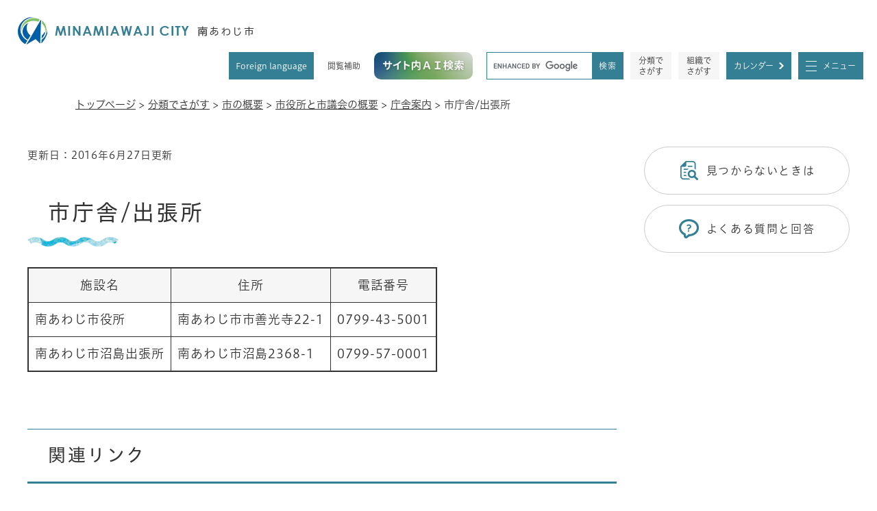

--- FILE ---
content_type: text/html
request_url: https://www.city.minamiawaji.hyogo.jp/soshiki/soumu/tyousya.html
body_size: 4441
content:
<!DOCTYPE html>
<html lang="ja">
<head>
<meta charset="utf-8">
<!-- Google tag (gtag.js) -->
<script async src="https://www.googletagmanager.com/gtag/js?id=G-84JY65F804"></script>
<script>
  window.dataLayer = window.dataLayer || [];
  function gtag(){dataLayer.push(arguments);}
  gtag('js', new Date());

  gtag('config', 'G-84JY65F804');
</script>
<meta name="keywords" content="">
<meta name="description" content="">

<meta name="viewport" content="width=device-width, initial-scale=1.0">
<title>市庁舎/出張所 - 南あわじ市ホームページ（総務課）</title>
<link rel="shortcut icon" href="/favicon.ico" type="image/vnd.microsoft.icon">
<link rel="icon" href="/favicon.ico" type="image/vnd.microsoft.icon">
<link rel="apple-touch-icon" href="/apple-touch-icon.png">
<link rel="stylesheet" media="print" href="/ssi/css/print.css">
<script src="/ssi/js/escapeurl.js"></script>
<script src="/ssi/js/jquery.js"></script>
<script src="/ssi/js/jquery-migrate.js"></script>
<script src="/ssi/js/common.js?20250218"></script>
<script src="/ssi/js/last-page-parts-load-1.js"></script>
<script src="//typesquare.com/3/tsst/script/ja/typesquare.js?6397b819025042ddbee9169aac1e02d5"></script>
<style media="all">
@import url("/ssi/css/detail.css?20260120");
</style>
</head>
<body>


<!-- レコメンドここから -->
<script src="/ssi/js/recommend.js"></script>
<iframe style="display:none;" id="oProxy" src="https://www.netcrew-analysis.jp/recommend/proxy.html" title="レコメンド情報"></iframe>
<!-- レコメンドここまで -->
<div class="tpl_detail tpl_side2">
<!-- コンテナここから -->
<div id="container">
<span class="hide" id="pagetop">ページの先頭です。</span>
<span class="hide link_skip"><a href="#skip">メニューを飛ばして本文へ</a></span>

<!-- ヘッダここから -->
<div id="header">
<noscript><p>当サイトはJavaScriptを使用したコンテンツや機能を提供しています。ご利用の際はJavaScriptを有効にしてください。</p></noscript>
<!-- spメニューここから -->
<div id="spm_wrap">
<button type="button" id="spm_support"><span class="hide">閲覧補助</span></button>
<button type="button" id="spm_menu"><span class="hide">メニュー</span></button>
</div>
<!-- spメニューここまで -->

<!-- header2ここから -->
<div id="header2">
<div id="header2_box">

<!-- he_leftここから -->
<div id="he_left">
<div id="logo">
<a href="/">
<picture>
<source srcset="/img/nw-common/logo_sp.png" media="(max-width: 1080px)">
<img src="/img/nw-common/logo.png" alt="南あわじ市ホームページ" width="358" height="52">
</picture>
</a>
</div>
</div>
<!-- he_leftここまで -->

<!-- he_rightここから -->
<div id="he_right">

<!-- リンクここから -->
<nav class="header_nav">
<ul>
<li class="h_lang"><a href="/site/userguide/foreign.html" lang="en">Foreign language</a></li>
<li class="h_support">
<button type="button" id="support_menu_open">閲覧補助</button>
<div id="support_menu_box">
<!-- 文字の大きさ変更ここから -->
<dl id="moji_size">
<dt>文字サイズ</dt>
<dd><a id="moji_default" href="javascript:fsc('default');" title="文字サイズを標準にする">標準</a></dd>
<dd><a id="moji_large" href="javascript:fsc('larger');" title="文字サイズを拡大する">拡大</a></dd>
</dl>
<!-- 文字の大きさ変更ここまで -->
<!-- 背景の変更ここから -->
<dl id="haikei_color">
<dt>背景色変更</dt>
<dd><a id="haikei_white" href="javascript:SetCss(1);" title="背景色を白色に変更する">白</a></dd>
<dd><a id="haikei_black" href="javascript:SetCss(2);" title="背景色を黒色に変更する">黒</a></dd>
<dd><a id="haikei_blue"  href="javascript:SetCss(3);" title="背景色を青色に変更する">青</a></dd>
</dl>
<!-- 背景の変更ここまで -->
<button type="button" id="support_menu_close">とじる</button>
</div>
</li>
</ul>
</nav>
<!-- リンクここまで -->

<!-- 検索メニュー全体ここから -->
<div class="header_search">
<div class="header_search_box">

<div class="header_banner_ai">
<a href="https://diy373awaji.wpx.jp/Mabot/"><img src="/img/head-bnr-ai.png" alt="南あわじ市ホームページAI検索システム"></a><span class="external_link_text">＜外部リンク＞</span>
</div>

<!-- キーワード検索ここから -->
<div id="top_search_keyword">
<!-- Googleカスタム検索ここから -->
<form action="/search.html" method="get" id="cse-search-box" name="cse-search-box">
<input type="hidden" name="cx" value="010559695359752651265:mparwbatqp4">
<input type="hidden" name="cof" value="FORID:11">
<input type="hidden" name="ie" value="UTF-8">
<label for="tmp_query" class="search_ttl"><span class="hide">キーワード検索</span></label>
<div class="search_ipt">
<input type="text" name="q" id="tmp_query" value="" aria-label="キーワード検索" maxlength="100">
<input type="submit" name="sa" id="submit" value="検索">
</div>
</form>
<script src="https://www.google.com/coop/cse/brand?form=cse-search-box"></script>
<!-- Googleカスタム検索ここまで -->
</div>
<!-- キーワード検索ここまで -->

<!-- 検索メニューここから -->
<nav class="header_sagasu_menu">
<ul>
<li><a href="/life/">分類で<br>さがす</a></li>
<li><a href="/soshiki/">組織で<br>さがす</a></li>
<li class="calendar"><a href="/calendar/">カレンダー</a></li>
</ul>
</nav>
<!-- 検索メニューここまで -->

<!-- 分類別メニューここから -->
<button type="button" id="category_menu_open">メニュー</button>
<div id="category_menu_box" class="header_category_menu">
<div class="header_category_menu_box">
<div class="ttl">分類別メニュー</div>
<!-- グローバルここから -->
<div id="top_search">
<nav class="nav_category">
<ul>
<li class="ctg01"><a href="/life/4/">市の概要</a></li>
<li class="ctg02"><a href="/life/1/">くらし</a></li>
<li class="ctg03"><a href="https://www.suminiko.jp/">移住・定住</a><span class="external_link_text">＜外部リンク＞</span></li>
<li class="ctg04"><a href="/life/3/">観光</a></li>
<li class="ctg05"><a href="/life/9/">産業</a></li>
<li class="ctg06"><a href="/life/10/">歴史・文化</a></li>
<li class="ctg07"><a href="/life/11/">子育て・教育</a></li>
<li class="ctg08"><a href="/life/12/">ふるさと納税</a></li>
<li class="ctg09"><a href="/life/2/">ビジネス</a></li>
<li class="ctg10"><a href="/life/13/">防災</a></li>
</ul>
</nav>
</div>
<!-- グローバルここまで -->
</div>
<button type="button" id="category_menu_close">とじる</button>
</div>
<!-- 分類別メニューここまで -->

</div>
</div>
<!--  検索メニュー全体ここまで -->

</div>
<!-- he_rightここまで -->

</div>
</div>
<!-- header2ここまで -->

<!-- sp用ここから -->
<div class="sp_header_banner_ai">
<a href="https://diy373awaji.wpx.jp/Mabot/"><img src="/img/head-bnr-ai.png" alt="南あわじ市ホームページAI検索システム"></a><span class="external_link_text">＜外部リンク＞</span>
</div>
<!-- sp用ここまで -->
</div>
<!-- ヘッダここまで -->

<!-- 背景ここから -->
<div id="mymainback_bg">

<!-- ぱんくずナビここから -->
<div id="pankuzu_wrap">
<!-- [[pankuzu_start]] --><!-- [[pankuzu_end]] -->
<!-- [[pankuzu2_start]] --><!-- [[pankuzu2_end]] -->
<!-- [[pankuzu_life_start]] -->
<div class="pankuzu">
<span class="icon_current">現在地</span>
<span class="pankuzu_class pankuzu_class_top"><a href="/">トップページ</a></span>
<span class="pankuzu_mark"> &gt; </span>
<span class="pankuzu_class"><a href="/life/">分類でさがす</a></span>
<span class="pankuzu_mark"> &gt; </span>
<span class="pankuzu_class"><a href="/life/1/">くらし</a></span>
<span class="pankuzu_mark"> &gt; </span>
<span class="pankuzu_class"><a href="/life/1/12/">施設案内</a></span>
<span class="pankuzu_mark"> &gt; </span>
<span class="pankuzu_class"><a href="/life/1/12/63/">市役所</a></span><span class="pankuzu_mark"> &gt; </span>
<span class="pankuzu_class pankuzu_class_current">市庁舎/出張所</span>
</div>

<div class="pankuzu">
<span class="icon_current">現在地</span>
<span class="pankuzu_class pankuzu_class_top"><a href="/">トップページ</a></span>
<span class="pankuzu_mark"> &gt; </span>
<span class="pankuzu_class"><a href="/life/">分類でさがす</a></span>
<span class="pankuzu_mark"> &gt; </span>
<span class="pankuzu_class"><a href="/life/4/">市の概要</a></span>
<span class="pankuzu_mark"> &gt; </span>
<span class="pankuzu_class"><a href="/life/4/21/">市役所と市議会の概要</a></span>
<span class="pankuzu_mark"> &gt; </span>
<span class="pankuzu_class"><a href="/life/4/21/125/">庁舎案内</a></span><span class="pankuzu_mark"> &gt; </span>
<span class="pankuzu_class pankuzu_class_current">市庁舎/出張所</span>
</div>
<!-- [[pankuzu_life_end]] -->
</div>
<!-- ぱんくずナビここまで -->

<!-- メイン全体ここから -->
<div id="mymainback">

<!-- メインここから -->
<div id="main">
<div id="main_a">
<hr class="hide">
<p class="hide" id="skip">本文</p>

<div id="content_header">
<span class="date">更新日：2016年6月27日更新</span>
</div>

<div id="main_header">
<h1>市庁舎/出張所</h1>
</div>

<!-- main_bodyここから -->
<div id="main_body">


<div class="detail_free" ><table   border="1"><tbody><tr><th><p style="text-align:center;">施設名</p></th><th><p style="text-align:center;">住所</p></th><th><p style="text-align:center;">電話番号</p></th></tr><tr><td>南あわじ市役所</td><td>南あわじ市市善光寺22-1</td><td>0799-43-5001</td></tr><tr><td>南あわじ市沼島出張所</td><td>南あわじ市沼島2368-1</td><td>0799-57-0001</td></tr></tbody></table><br><h2>関連リンク</h2><ul><li><a id="市役所位置図、各課の業務内容" href="/soshiki/soumu/soshikizu.html">市役所位置図、各課の業務内容</a></li></ul></div>


<div id="section_footer">
<div id="section_footer_ttl"><h2>このページに関するお問い合わせ先</h2></div>
<div id="section_footer_detail">
<span class="sf_name"><a href="/soshiki/soumu/">総務課</a></span><span class="sf_name2">直通</span><br>
<span class="sf_zip">〒656-0492</span><span class="sf_address">南あわじ市市善光寺22番地1</span><br>
<span class="sf_tel">Tel：(0799)43-5001</span>
<span class="sf_fax">Fax：(0799)43-5101</span>
<div class="sf_email"><a href="https://www.city.minamiawaji.hyogo.jp/form/detail.php?sec_sec1=4&lif_id=308531">お問い合わせはこちらから</a></div>
<!-- [[toi2_head]] --><!-- [[toi2_tail]] -->
</div>
</div>
<!-- [[add-template-pdf]] -->
<!-- [[add-template-windowsmediaplayer]] -->
<div id="content_footer">


</div>



</div>
<!-- main_bodyここまで -->

</div>
</div>
<!-- メインここまで -->
<hr class="hide">

<!-- サイドバー1ここから -->
<!-- サイドバー1ここまで -->

<!-- サイドバー2ここから -->
<div id="sidebar2">

<!-- 重要なお知らせここから -->
<div id="important_noticest_area"></div>
<!-- 重要なお知らせここまで -->

<!-- レコメンドここから -->
<div id="recommend_tag" style="display: none;">
<div id="sidebar_recommend">
<div id="recommend_title"><h2><span>このページを見ている人は</span><span>こんなページも見ています</span></h2></div>
<!-- [[recommend_tag]] -->
</div>
</div>
<!-- レコメンドここまで -->

<!-- AIレコメンドここから -->
<div id="ai_recommend_tag" style="display: none;">
<div id="sidebar_ai_recommend">
<div id="ai_recommend_title"><h2><span>AI（人工知能）は</span><span>こんなページをおすすめします</span></h2></div>
<!-- [[ai_recommend_tag]] -->
</div>
</div>
<!-- AIレコメンドここまで -->

<!-- 関連リンクここから -->

<!-- 関連リンクここまで -->

<!-- 「見つからないとき」「よくある質問」ここから -->
<div class="common_banner_link">
<ul>
<li class="common_banner_mitsukaranai"><a href="/life/"><span>見つからないときは</span></a></li>
<li class="common_banner_faq"><a href="/life/sub/1/"><span>よくある質問と回答</span></a></li>
</ul>
</div>
<!-- 「見つからないとき」「よくある質問」ここまで -->

</div>
<!-- サイドバー2ここまで -->

</div>
<!-- メイン全体ここまで -->

</div>
<!-- 背景ここまで -->

<!-- フッタここから -->
<div id="footer">
<div id="footer_link_pagetop">
<a href="#pagetop"><img src="/img/nw-common/btn_pagetop.png" width="60" height="60" alt="このページの先頭へ"></a>
</div>
<div id="author_info">
<div id="author_info_box">

<div id="author_box">
<p class="f_author"><img src="/img/nw-common/logo_footer.png" width="502" height="72" alt="南あわじ市役所"></p>
<p class="f_address">〒656-0492 兵庫県南あわじ市市善光寺22番地1</p>
<p class="f_contact">Tel：0799-43-5001（代表・<a href="/soshiki/">総務課</a>）</p>
<p class="f_detail">開庁時間：午前８時30分～午後５時15分
土曜日・日曜日、祝日、年末年始（12月29日から翌年1月3日）を除く</p>
</div>
<nav class="footer_navi">
<ul>
<li><a href="/sitemap.html">サイトマップ</a></li>
<li><a href="/site/userguide/about.html">リンク・著作権・免責事項</a></li>
<li><a href="/site/userguide/privacy.html">個人情報保護</a></li>
<li><a href="/site/userguide/accessibility.html">ウェブアクセシビリティ</a></li>
<li><a href="/soshiki/soumu/toiawase.html">お問い合わせ先一覧</a></li>
</ul>
</nav>

</div>
</div>

<div id="author_info2">
<div id="author_info2_box">

<ul class="footer_sns">
<li><a href="https://www.instagram.com/minamiawajicity_official/"><img src="/img/nw-common/icon_sns_ig.png" width="32" height="32" alt="インスタグラム"></a><span class="external_link_text">＜外部リンク＞</span></li>
<li><a href="https://www.facebook.com/profile.php?id=100064500439949"><img src="/img/nw-common/icon_sns_fb.png" width="32" height="32" alt="フェイスブック"></a><span class="external_link_text">＜外部リンク＞</span></li>
<li><a href="https://lin.ee/PxSEHCm"><img src="/img/nw-common/icon_sns_line.png" width="32" height="32" alt="ライン"></a><span class="external_link_text">＜外部リンク＞</span></li>
<li><a href="https://x.com/MinamiawajiCity"><img src="/img/nw-common/icon_sns_x.png" width="32" height="32" alt="エックス"></a><span class="external_link_text">＜外部リンク＞</span></li>
<!--<li><a href="#"><img src="/img/nw-common/icon_sns_yt.png" width="32" height="32" alt="ユーチューブ"></a></li>-->
</ul>

<div id="copyright"><p lang="en">Copyright Minamiawaji City All rights reserved.</p></div>

</div>
</div>
</div>
<!-- フッタここまで -->

</div>
<!-- コンテナここまで -->
</div>
<!-- AIレコメンドここから -->
<div class="footer_insert_recommend_js"><script src="/ssi/js/ai-recommend-lib.js"></script>
<script src="/ssi/js/ai-recommend.js"></script></div>
<!-- AIレコメンドここまで -->


<script type="text/javascript" src="/_Incapsula_Resource?SWJIYLWA=719d34d31c8e3a6e6fffd425f7e032f3&ns=1&cb=911238007" async></script></body>
</html>

--- FILE ---
content_type: text/css
request_url: https://www.city.minamiawaji.hyogo.jp/ssi/css/detail.css?20260120
body_size: -117
content:
@charset "utf-8";@import url(/ssi/css/layout.css?20260120) ;@import url(/ssi/css/common.css?20260120) ;@import url(/ssi/css/parts.css?20260120) ;@import url(/ssi/css/parts-detail.css?20260120) ;@import url(/ssi/css/sp-layout.css?20260120) screen and (max-width:1080px);@import url(/ssi/css/sp-common.css?20260120) screen and (max-width:1080px);@import url(/ssi/css/sp-parts.css?20260120) screen and (max-width:1080px);@import url(/ssi/css/sp-parts-detail.css?20260120) screen and (max-width:1080px);

--- FILE ---
content_type: text/css
request_url: https://www.city.minamiawaji.hyogo.jp/ssi/css/layout.css?20260120
body_size: 271
content:
@charset "utf-8";html{font-size:var(--fontsize-main-base,62.5%);scroll-behavior:smooth}body{margin:0px;padding:0px;border:0px;font-size:var(--fontsize-main,1.6rem);line-height:var(--lineheight-main,1.5)}#container{width:auto;height:auto;margin:0px;padding:0px;min-width:var(--content-width,1080px)}#header{width:auto;height:auto;margin:0px;padding:0px}#footer{clear:both;width:auto;height:auto;margin:0px;padding:0px}#mymainback{clear:both;float:none;display:-webkit-box;display:-ms-flexbox;display:flex;-ms-flex-wrap:wrap;flex-wrap:wrap;-webkit-box-pack:justify;-ms-flex-pack:justify;justify-content:space-between;-webkit-box-align:stretch;-ms-flex-align:stretch;align-items:stretch;width:var(--content-width,1080px);height:auto;margin:0px auto;padding:0px}#main{float:none;-webkit-box-ordinal-group:12;-ms-flex-order:11;order:11;width:100%;margin:0px;padding:0px}#main_a{margin:0px;padding:0px}#main_body{margin:0px;padding:0px}#sidebar1{float:none;-webkit-box-ordinal-group:11;-ms-flex-order:10;order:10;width:var(--sidebar1-width,300px);margin:0px;padding:0px}#sidebar2{float:none;-webkit-box-ordinal-group:13;-ms-flex-order:12;order:12;width:var(--sidebar2-width,300px);margin:0px;padding:0px}.tpl_side1 #main{width:calc(100% - var(--sidebar1-width,300px))}.tpl_side1 #main_a{padding-left:40px}.tpl_side2 #main{width:calc(100% - var(--sidebar2-width,300px))}.tpl_side2 #main_a{padding-right:40px}.tpl_side1.tpl_side2 #main{width:calc(100% - var(--sidebar1-width,300px) - var(--sidebar2-width,300px))}.tpl_side1.tpl_side2 #main_a{padding-left:40px;padding-right:40px}.tpl_side1 hr.hide,.tpl_side2 hr.hide{display:none}

--- FILE ---
content_type: text/css
request_url: https://www.city.minamiawaji.hyogo.jp/ssi/css/parts-detail.css?20260120
body_size: 1660
content:
@charset "utf-8";

/********** 1 共通 **********/

/* 記事本文の行間 */
#main_body .detail_free :where(p,ul,ol),
#main_body .detail_writing {
	line-height: var(--lineheight-detail, 1.75);
}

/* カスタム登録 */
#main_body div[class*="detail_"] {
	clear: both;
	display: flow-root;
	width: 100%;
	margin: 0px 0px var(--content-margin-narrow, 30px);
	padding: 0px;
	-webkit-box-sizing: border-box;
	        box-sizing: border-box;
}
#main_body div.detail_table_center {}
#main_body div.detail_writing {}
#main_body div.detail_map {}
#main_body div.detail_movie {}
#main_body div.detail_free {}
#main_body div.detail_image_normal {}
#main_body div.detail_image_left {
	text-align: left;
}
#main_body div.detail_image_center {
	text-align: center;
}
#main_body div.detail_image_right {
	text-align: right;
}

hr[class*="hr_"] {
	clear: both;
	height: 1px;
	border: none;
	margin: 1em 0px;
}
hr.hr_1 {
	border-top: 2px dotted #999999;
}
hr.hr_2 {
	border-top: 1px solid #333333;
}
hr.hr_3 {
	border-top: 1px solid #ff0000;
}

/* リンク */
.detail_link,
.link_l {
	margin: 1em 0px;
}

/* 外部リンク */
/*
.detail_free .external_link_text,
.link_l .external_link_text,
.tpl_detail #main_body div[class*="detail_"] .external_link_text,
.tpl_site_index #main_body div[class*="detail_"] .external_link_text,
.tpl_site_detail #main_body div[class*="detail_"] .external_link_text {
	display: inline;
}
*/
.detail_free .external_link_text,
.link_l .external_link_text {
	display: inline;
}

/* 添付ファイル */
.detail_file {
	margin: 1em 0px;
}

div[class^="detail_"] a[href*="/uploaded/attachment/"]::before,
div[class^="file_"] a[href*="/uploaded/attachment/"]::before,
div[class^="detail_"] a[href*="/uploaded/life/"]::before,
div[class^="file_"] a[href*="/uploaded/life/"]::before {
	content: '';
	display: inline-block;
	vertical-align: middle;
	width: 20px;
	height: 20px;
	background: url("/img/nw-common/file/icon_etc.png") no-repeat center center;
	background-size: contain;
	margin-right: 10px;
}
div[class^="detail_"] a[href$=".pdf"]::before,
div[class^="detail_"] a[href$=".PDF"]::before,
div[class^="file_"] a[href$=".pdf"]::before,
div[class^="file_"] a[href$=".PDF"]::before {
	content: '';
	display: inline-block;
	vertical-align: middle;
	width: 20px;
	height: 20px;
	background: url("/img/nw-common/file/icon_pdf.png") no-repeat center center;
	background-size: contain;
	margin-right: 10px;
}
div[class^="detail_"] a[href$=".xls"]::before,
div[class^="detail_"] a[href$=".XLS"]::before,
div[class^="file_"] a[href$=".xls"]::before,
div[class^="file_"] a[href$=".XLS"]::before {
	content: '';
	display: inline-block;
	vertical-align: middle;
	width: 20px;
	height: 20px;
	background: url("/img/nw-common/file/icon_xls.png") no-repeat center center;
	background-size: contain;
	margin-right: 10px;
}
div[class^="detail_"] a[href$=".xlsx"]::before,
div[class^="detail_"] a[href$=".XLSX"]::before,
div[class^="file_"] a[href$=".xlsx"]::before,
div[class^="file_"] a[href$=".XLSX"]::before {
	content: '';
	display: inline-block;
	vertical-align: middle;
	width: 20px;
	height: 20px;
	background: url("/img/nw-common/file/icon_xlsx.png") no-repeat center center;
	background-size: contain;
	margin-right: 10px;
}
div[class^="detail_"] a[href$=".doc"]::before,
div[class^="detail_"] a[href$=".DOC"]::before,
div[class^="file_"] a[href$=".doc"]::before,
div[class^="file_"] a[href$=".DOC"]::before {
	content: '';
	display: inline-block;
	vertical-align: middle;
	width: 20px;
	height: 20px;
	background: url("/img/nw-common/file/icon_doc.png") no-repeat center center;
	background-size: contain;
	margin-right: 10px;
}
div[class^="detail_"] a[href$=".docx"]::before,
div[class^="detail_"] a[href$=".DOCX"]::before,
div[class^="file_"] a[href$=".docx"]::before,
div[class^="file_"] a[href$=".DOCX"]::before {
	content: '';
	display: inline-block;
	vertical-align: middle;
	width: 20px;
	height: 20px;
	background: url("/img/nw-common/file/icon_docx.png") no-repeat center center;
	background-size: contain;
	margin-right: 10px;
}

.file_pdf, .file_pdf2, .file_excel, .file_word, .file_etc {
	margin: 1em 0px;
}

/* 移行時に紛れ込んだ見出しの中のspace.gifを消す */
#main_body div[class*="detail_"] img[src*="space.gif"] {
	display: none !important;
}

/* 画像 */
.detail_img_left {
	text-align: left;
}
.detail_img_center {
	text-align: center;
}
.detail_img_right {
	text-align: right;
}

/* 画像サイズ */
#main_body div[class*="detail"] img {
	max-width: 100%;
	height: auto !important;
	vertical-align: top;
}

/* iframeレスポンシブ対応 */
#main_body iframe {
	max-width: 100%;
}
/* ※javascriptでiframeに対してwidthとheightの値をaspect-ratioとして適用している */
/* ※aspect-ratioを有効にする場合はheight: auto;を指定する（影響範囲に注意） */
/*
#main_body iframe {
	height: auto;
}
*/

/* preタグ */
div[class*="detail_"] pre {
	white-space: pre-wrap;
	word-break: break-word;
	font-family: monospace, sans-serif;
}

/* アンカーリンク */
div[class*="detail_"] a:not([href]) {
	display: inline-block;
	text-decoration: none !important;
	max-width: 100%;
}
div[class*="detail_"] a:not([href]):empty {
	display: block;
}
div[class*="detail_"] a:not([href]):hover {
	color: inherit;
}

/* ワープロライクのフロート対応 */
#main_body div[class*="detail_"] hr.cf {
	border: none;
	margin: 0px;
}
#main_body div[class*="detail_"] hr.cf:first-child + h2,
#main_body div[class*="detail_"] span[id^="sp_headline"]:first-child + hr.cf + h2 {
	margin-top: 0px;
}

/* プレビュー編集モード調整用 */
.preview_body .detail_free ul,
.preview_body .detail_free ol {
	margin: 1em 0px !important;
	padding-left: 40px;
}

.status_bar div {
	font-size: 2rem !important;
}

.sticky #keep_page,
.sticky #osusume_banner {
	display: none;
}

/********** 2 定型登録 **********/

/* 共通 */
#main_body div.detail_teikei img {
	max-width: 100%;
	height: auto !important;
	vertical-align: top;
}

#main_body div.detail_teikei_column {
	display: -webkit-box;
	display: -ms-flexbox;
	display: flex;
	-ms-flex-wrap: wrap;
	    flex-wrap: wrap;
	-webkit-box-pack: justify;
	    -ms-flex-pack: justify;
	        justify-content: space-between;
	-webkit-box-align: start;
	    -ms-flex-align: start;
	        align-items: flex-start;
}
#main_body div.detail_teikei_column div.box_left,
#main_body div.detail_teikei_column div.box_right {
	width: calc(50% - 20px);
}

/* パターン1 */

/* パターン2 */

/* パターン3 */


/* ==================================================
タブレット
================================================== */
@media screen and (max-width: 1200px) {

	/* 画像サイズ */
	#main_body div[class*="detail"] img {
		max-width: 100%;
		height: auto !important;
		vertical-align: top;
	}

	/* 定型登録 */
	#main_body div.detail_teikei_column {
		display: block;
	}
	#main_body div.detail_teikei_column div.box_left,
	#main_body div.detail_teikei_column div.box_right {
		width: 100%;
	}

}
/* ==================================================
タブレット ここまで
================================================== */

--- FILE ---
content_type: text/css
request_url: https://www.city.minamiawaji.hyogo.jp/ssi/css/sp-parts-header-footer.css
body_size: 1859
content:
@charset "utf-8";

/* ===== ヘッダ ===== */

/* ヘッダ */
#header {
	font-size: 1.2rem;
	position: relative;
}

#header2_box {
	display: block;
	padding: 0px;
}

#he_left {
	width: calc(100% - 120px);
	max-width: 235px;
	height: 26px;
	-webkit-box-sizing: content-box;
	        box-sizing: content-box;
	padding: 17px 0px 17px 15px;
}
@media screen and (max-width: 370px) {
	#he_left {
		padding-left: 10px;
	}
}

#he_right {
	display: block;
}
.spm_menu_open #he_right{
	overflow: scroll;
	height: calc(100lvh - 60px);
}

/* ヘッダアニメーション */
@keyframes hdanm{
    0%{
        top: -100px;
    }
    100%{
        top: 0;
    }
}
.header_hide :is(#spm_wrap,#header2) {
    animation: hdanm 0.5s ease;
    position: fixed;
    top: 0;
}
.header_hide #header2{
    left: 0;
    width: 100%;
    background: #fff;
    z-index: 1000;
}
.header_hide #spm_wrap{
    right: 0;
    z-index: 1001;
    
}
/* ヘッダアニメーション ここまで*/

/*ナビゲーション */
#spm_wrap {
	display: -webkit-box;
	display: -ms-flexbox;
	display: flex;
	-ms-flex-wrap: nowrap;
	    flex-wrap: nowrap;
	-webkit-box-pack: justify;
	    -ms-flex-pack: justify;
	        justify-content: space-between;
	-webkit-box-align: stretch;
	    -ms-flex-align: stretch;
	        align-items: stretch;
	position: absolute;
	right: 0px;
	top: 0px;
	z-index: 999;
	width: 102px;
}
#spm_wrap button {
	display: block;
	width: 50px;
	height: 60px;
	-webkit-box-sizing: border-box;
	        box-sizing: border-box;
	margin: 0px 0px 0px 1px;
	padding: 0px;
	border: none;
	border-bottom: 1px solid #ffffff;
	background-color: transparent;
	background-repeat: no-repeat;
	background-position: center top;
	color: inherit;
	text-align: left;
	text-indent: -9999em;
	overflow: hidden;
}

#spm_wrap button#spm_menu {
	background-image: url("/img/nw-sp/btn_sp_menu.png");
}
.spm_menu_open #spm_wrap button#spm_menu {
	background-image: url("/img/nw-sp/btn_sp_menu_close.png");
	border-color: transparent;
}

#spm_wrap button#spm_support {
	background-image: url("/img/nw-sp/btn_sp_support.png");
}
.spm_support_open #spm_wrap button#spm_support {
	background-image: url("/img/nw-sp/btn_sp_support_close.png");
	border-color: transparent;
}

/* ヘッダメニュー */
.header_nav {
	display: none;
	background: #99cccc;
	padding: 30px 20px;
}
.spm_support_open .header_nav {
	display: block;
}

.header_nav ul {
	display: block;
}
.header_nav ul li[class^="h_"],
.header_nav ul li[class^="h_"]:first-child {
	display: block;
	margin: 0px;
}

/* アクセシビリティ機能 */
#support_menu_open,
#support_menu_close {
	display: none !important;
}

#support_menu_box,
#support_menu_box.open {
	position: static;
	border: none;
	border-radius: 0;
	background: none;
	-webkit-box-shadow: none;
	        box-shadow: none;
	min-width: auto;
	text-align: left;
	margin: 0px;
	padding: 0px;
	display: -webkit-box;
	display: -ms-flexbox;
	display: flex;
	-ms-flex-wrap: wrap;
	    flex-wrap: wrap;
	-webkit-box-pack: start;
	    -ms-flex-pack: start;
	        justify-content: flex-start;
	-webkit-box-align: start;
	    -ms-flex-align: start;
	        align-items: flex-start;
}
dl#moji_size,
dl#haikei_color {
	margin: 15px 30px 0px 0px;
	-ms-flex-wrap: wrap;
	    flex-wrap: wrap;
	-webkit-box-pack: start;
	    -ms-flex-pack: start;
	        justify-content: flex-start;
}
dl#moji_size dt,
dl#haikei_color dt {
	background: none;
	padding-left: 0px;
}

.font_size_changed dl#moji_size,
.font_size_changed dl#haikei_color,
.font_size_changed dl#moji_size dt,
.font_size_changed dl#haikei_color dt {
	margin-right: 0px;
	width: 100%;
}

/* 検索全体 */
.header_search {
	display: none;
	background: #83c7da;
	padding: 30px 20px;
	margin: 0;
}
.spm_menu_open .header_search {
	display: block;
	overflow: auto;
	box-sizing: border-box;
}

.header_search_box {
	display: flex;
	flex-direction: column;
}

/* キーワード検索 */
#top_search_keyword {
	margin: 0px 0px 20px;
	order: 0;
	width: 100%;
}
.header_banner_ai{
	order: 1;
	margin: 0px 0px 20px;
}
.header_banner_ai img{
	height: auto;
	max-width: 100%;
}

.sp_header_banner_ai {
	display: block;
	text-align: center;
	margin: 10px 0px;
}

#cse-search-box .search_ipt {
	width: 100%;
}
#tmp_query {
	width: calc(100% - 6rem) !important;
}
#submit {
	min-width: 6rem;
}

/* さがすメニュー */
.header_sagasu_menu {
	margin-bottom: 20px;
	order: 3;
	width: 100%;
}
.header_sagasu_menu ul {
	-ms-flex-wrap: nowrap;
	    flex-wrap: nowrap;
	-webkit-box-pack: justify;
	    -ms-flex-pack: justify;
	        justify-content: space-between;
	gap: 10px;
}
.header_sagasu_menu ul li {
	margin: 0px;
	width: 100%;
}
.header_sagasu_menu ul li a {
	font-size: 1.1rem;
	min-width: auto;
}
@media screen and (min-width: 370px) {
	.header_sagasu_menu ul li a br {
		display: none;
	}
}

/* 分類別メニュー（グローバルメニュー） */
#category_menu_box{
	order: 4;
}

#category_menu_open,
#category_menu_close {
	display: none !important;
}

.header_category_menu_box,
.category_menu_open .header_category_menu_box {
	display: block;
}
.header_category_menu_box .ttl {
	display: none;
}

.nav_category ul {
	gap: 12px;
}
.nav_category ul li {
	width: calc(33.33333% - 8px);
}
.nav_category ul li a {
	font-size: 1.1rem;
	line-height: 1.5rem;
	padding: 65px 5px 10px;
	background-size: auto 30px;
}

/* ===== フッタ ===== */

/* フッタ */
#footer {
	font-size: 1.2rem;
	background: none;
	position: relative;
}

/* 管理者情報 */
#author_info_box {
	width: auto;
	max-width: none;
	margin: 0px 20px;
	padding: 20px 0px 0px;
}

#author_box {
	margin-right: 0px;
}
#author_box p {
	margin: 10px 0px 0px;
	font-size: 1rem;
}
#author_box p.f_author {
	margin: 0px 0px 15px;
}
#author_box p.f_author img {
	width: 85%;
	max-width: 502px;
}

/* フッタリンク */
.footer_navi {
	margin-top: 20px;
}

.footer_navi ul li a {
	font-size: 1rem;
	padding: 10px 35px;
}
@media screen and (max-width: 370px) {
	.footer_navi ul li a {
		padding: 10px 20px;
	}
}

/* SNS */
#author_info2_box {
	width: auto;
	max-width: none;
	margin: 0px 20px;
	padding: 10px 0px 70px;
	display: block;
	background: url("/img/nw-common/bg_footer_map.png") no-repeat center 50px #ffffff;
	background-size: auto 400px;
}
ul.footer_sns {
	margin: 0px 0px 400px;
}

@media screen and (max-width: 540px) {
	#author_info2_box {
		background-size: auto 350px;
	}
	ul.footer_sns {
		margin-bottom: 350px;
	}
}
@media screen and (max-width: 370px) {
	#author_info2_box {
		background-size: auto 300px;
	}
	ul.footer_sns {
		margin-bottom: 300px;
	}
	ul.footer_sns li {
		width: 24px;
		margin: 12px 20px 12px 0px;
	}
}

/* コピーライト */
#copyright p {
	font-size: 1rem;
	text-align: center;
}

/* ページトップ（フローティング表示） */
#footer_link_pagetop,
#footer_link_pagetop.fixed {
	width: 50px;
	position: absolute;
	bottom: 120px;
	right: 20px;
}

/* 戻る・ページトップ */
#back_or_pagetop {
	width: auto;
	margin: 0px;
}

/* ==================================================
背景色変更
================================================== */
.color_change #author_info2_box {
	background-image: none;
}
.color_change ul.footer_sns {
	margin-bottom: 120px;
}
/* ==================================================
背景色変更 ここまで
================================================== */

--- FILE ---
content_type: application/javascript
request_url: https://www.city.minamiawaji.hyogo.jp/ssi/js/last-page-parts-load-1.js
body_size: 186
content:
jQuery(document).ready(function($){function page_parts_load(_pageFileName,_insertID){$.ajax(_pageFileName,{cache:false,timeout:2000,datatype:'html'}).then(function(data){if(data.indexOf("<!-- NO DATA -->")==-1){var out_html=$($.parseHTML(data));$(_insertID).empty().append(out_html);}else{$(_insertID).css("display","none");}},function(jqXHR,textStatus){if(textStatus!=="success"){$(_insertID).css("display","none");}});}
function load_important(){if($('#important_noticest_area').length){page_parts_load('/parts/last_page_important_notices_1.html','#important_noticest_area');}}
function load_count_down(){if($('#count_down_area').length){page_parts_load('/parts/last_page_count_down_1.html','#count_down_area');}}
function load_osusume_contents(){if($('#osusume_contents_area').length){var osusume_ctg_id='0';if(document.getElementById("osusume_ctg_id")!=null){osusume_ctg_id=document.getElementById("osusume_ctg_id").value;}
var osusume_contents_parts="/parts/last_page_osusume_contents_"+osusume_ctg_id+".html";page_parts_load(osusume_contents_parts,'#osusume_contents_area');}}
load_important();});